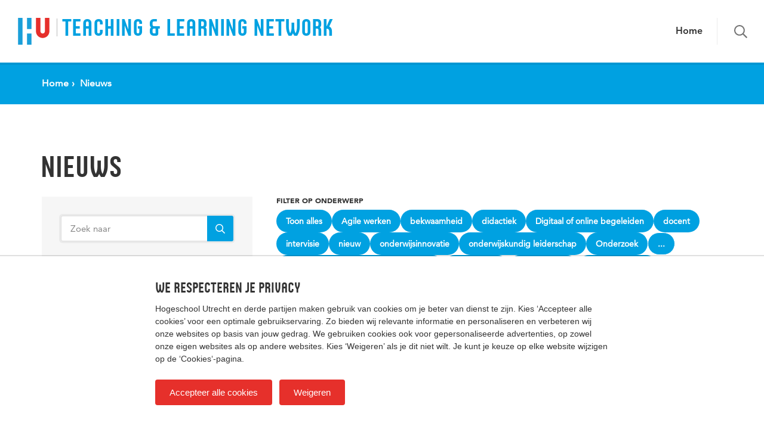

--- FILE ---
content_type: text/html; charset=UTF-8
request_url: https://husite.nl/tln/nieuws/t/didactiek/p/12/
body_size: 4774
content:
<!DOCTYPE html>
<html class="no-js" lang="nl-NL">
<head>
    <meta charset="UTF-8" />
    <meta name="viewport" content="width=device-width, initial-scale=1" />

    <link rel="preload" href="https://husite.nl/tln/wp-content/themes/HU_2023/assets/fonts/HU-Sans/husans-normal-webfont.woff" as="font" type="font/woff" crossorigin="anonymous">
    <link rel="preload" href="https://husite.nl/tln/wp-content/themes/HU_2023/assets/fonts/Avenir/Avenir55Roman_normal_normal.woff2" as="font" type="font/woff2" crossorigin="anonymous">
    <link rel="preload" href="https://husite.nl/tln/wp-content/themes/HU_2023/assets/fonts/Avenir/Avenir85Heavy_normal_normal.woff2" as="font" type="font/woff2" crossorigin="anonymous">
    <link rel="preload" href="https://husite.nl/tln/wp-content/themes/HU_2023/assets/fonts/Avenir/Avenir95Black_normal_normal.woff2" as="font" type="font/woff2" crossorigin="anonymous">

    <link rel="apple-touch-icon" sizes="180x180" href="https://husite.nl/tln/wp-content/themes/HU_2023/assets/img/apple-touch-icon.png">
    <link rel="icon" type="image/png" sizes="32x32" href="https://husite.nl/tln/wp-content/themes/HU_2023/assets/img/favicon-32x32.png">
    <link rel="icon" type="image/png" sizes="16x16" href="https://husite.nl/tln/wp-content/themes/HU_2023/assets/img/favicon-16x16.png">


    <title>Nieuws | TLN</title>
	<style>img:is([sizes="auto" i], [sizes^="auto," i]) { contain-intrinsic-size: 3000px 1500px }</style>
	
<!-- The SEO Framework: door Sybre Waaijer -->
<link rel="canonical" href="https://husite.nl/tln/nieuws/" />
<meta property="og:type" content="website" />
<meta property="og:locale" content="nl_NL" />
<meta property="og:site_name" content="TLN" />
<meta property="og:title" content="Nieuws | TLN" />
<meta property="og:url" content="https://husite.nl/tln/nieuws/" />
<meta property="og:image" content="https://husite.nl/tln/wp-content/uploads/sites/303/2020/03/cropped-tekening-TLN.jpg" />
<meta property="og:image:width" content="512" />
<meta property="og:image:height" content="512" />
<meta name="twitter:card" content="summary_large_image" />
<meta name="twitter:title" content="Nieuws | TLN" />
<meta name="twitter:image" content="https://husite.nl/tln/wp-content/uploads/sites/303/2020/03/cropped-tekening-TLN.jpg" />
<script type="application/ld+json">{"@context":"https://schema.org","@graph":[{"@type":"WebSite","@id":"https://husite.nl/tln/#/schema/WebSite","url":"https://husite.nl/tln/","name":"TLN","description":"samen werken, samen leren","inLanguage":"nl-NL","potentialAction":{"@type":"SearchAction","target":{"@type":"EntryPoint","urlTemplate":"https://husite.nl/tln/search/{search_term_string}/"},"query-input":"required name=search_term_string"},"publisher":{"@type":"Organization","@id":"https://husite.nl/tln/#/schema/Organization","name":"TLN","url":"https://husite.nl/tln/","logo":{"@type":"ImageObject","url":"https://husite.nl/tln/wp-content/uploads/sites/303/2020/03/cropped-tekening-TLN.jpg","contentUrl":"https://husite.nl/tln/wp-content/uploads/sites/303/2020/03/cropped-tekening-TLN.jpg","width":512,"height":512}}},{"@type":"WebPage","@id":"https://husite.nl/tln/nieuws/","url":"https://husite.nl/tln/nieuws/","name":"Nieuws | TLN","inLanguage":"nl-NL","isPartOf":{"@id":"https://husite.nl/tln/#/schema/WebSite"},"breadcrumb":{"@type":"BreadcrumbList","@id":"https://husite.nl/tln/#/schema/BreadcrumbList","itemListElement":[{"@type":"ListItem","position":1,"item":"https://husite.nl/tln/","name":"TLN"},{"@type":"ListItem","position":2,"name":"Nieuws"}]},"potentialAction":{"@type":"ReadAction","target":"https://husite.nl/tln/nieuws/"}}]}</script>
<!-- / The SEO Framework: door Sybre Waaijer | 6.68ms meta | 1.33ms boot -->

<link rel='dns-prefetch' href='//ajax.googleapis.com' />
<link rel="alternate" type="application/rss+xml" title="TLN &raquo; feed" href="https://husite.nl/tln/feed/" />
<link rel="alternate" type="application/rss+xml" title="TLN &raquo; reacties feed" href="https://husite.nl/tln/comments/feed/" />
<style id='classic-theme-styles-inline-css' type='text/css'>
/*! This file is auto-generated */
.wp-block-button__link{color:#fff;background-color:#32373c;border-radius:9999px;box-shadow:none;text-decoration:none;padding:calc(.667em + 2px) calc(1.333em + 2px);font-size:1.125em}.wp-block-file__button{background:#32373c;color:#fff;text-decoration:none}
</style>
<link rel='stylesheet' id='main-css' href='https://husite.nl/tln/wp-content/themes/HU_2023/assets/css/style.css?ver=1758187815' type='text/css' media='all' />
<script type="text/javascript" src="https://ajax.googleapis.com/ajax/libs/jquery/3.6.0/jquery.min.js?ver=3.6.0" id="jquery-js"></script>
<link rel="https://api.w.org/" href="https://husite.nl/tln/wp-json/" /><link rel="alternate" title="JSON" type="application/json" href="https://husite.nl/tln/wp-json/wp/v2/pages/1786" /><link rel="EditURI" type="application/rsd+xml" title="RSD" href="https://husite.nl/tln/xmlrpc.php?rsd" />
<link rel="alternate" title="oEmbed (JSON)" type="application/json+oembed" href="https://husite.nl/tln/wp-json/oembed/1.0/embed?url=https%3A%2F%2Fhusite.nl%2Ftln%2Fnieuws%2F" />
<link rel="alternate" title="oEmbed (XML)" type="text/xml+oembed" href="https://husite.nl/tln/wp-json/oembed/1.0/embed?url=https%3A%2F%2Fhusite.nl%2Ftln%2Fnieuws%2F&#038;format=xml" />
<!-- Google Tag Manager -->
<script>(function(w,d,s,l,i){w[l]=w[l]||[];w[l].push({'gtm.start':
new Date().getTime(),event:'gtm.js'});var f=d.getElementsByTagName(s)[0],
j=d.createElement(s),dl=l!='dataLayer'?'&l='+l:'';j.async=true;j.src=
'https://www.googletagmanager.com/gtm.js?id='+i+dl;f.parentNode.insertBefore(j,f);
})(window,document,'script','dataLayer','GTM-PR43NRP');</script>
<!-- End Google Tag Manager -->
<link rel="icon" href="https://husite.nl/tln/wp-content/uploads/sites/303/2020/03/cropped-tekening-TLN-32x32.jpg" sizes="32x32" />
<link rel="icon" href="https://husite.nl/tln/wp-content/uploads/sites/303/2020/03/cropped-tekening-TLN-192x192.jpg" sizes="192x192" />
<link rel="apple-touch-icon" href="https://husite.nl/tln/wp-content/uploads/sites/303/2020/03/cropped-tekening-TLN-180x180.jpg" />
<meta name="msapplication-TileImage" content="https://husite.nl/tln/wp-content/uploads/sites/303/2020/03/cropped-tekening-TLN-270x270.jpg" />
    <style>
        :root {
            --color-primary: #00A1E1;
            --color-secondary: #e6302b;
        }

        
            
            
                    
            </style>

        <script>
        var themedir = "https:\/\/husite.nl\/tln\/wp-content\/themes\/HU_2023";
        var blogUrl  = "https:\/\/husite.nl\/tln";
        var labels   = {"validation":{"required":"Dit is een verplicht veld","email":"Vul een geldig e-mailadres in"},"replyToComment":"Beantwoorden","close":"Sluiten"};
    </script>
</head>

<body class="wp-singular page-template page-template-page-news page-template-page-news-php page page-id-1786 wp-theme-HU_2023">

    <div class="js-site-wrap site-wrap">

        <header class="js-site-header site-header" role="banner">
    <div class="site-header__inner">
        <a href="#main-content" id="skip-to" accesskey="s" class="sr-only sr-only-focusable">
            Spring naar pagina inhoud        </a>
                    <a href="https://husite.nl/tln/" class="js-header-branding hu-text-logo" accesskey="1">
                                    <span class="hu-text-logo__hu"><svg role="img" class="icon icon--hu "><title>Hogeschool Utrecht</title><use xlink:href="https://husite.nl/tln/wp-content/themes/HU_2023/assets/img/sprite.svg#hu"/></svg></span>
                                <span class="hu-text-logo__text theme-clr-1">Teaching &amp; Learning Network</span>
            </a>
        
        <div class="js-primary-nav primary-nav-wrap">
            <nav class="primary-nav"><ul id="menu-links" class="menu"><li id="menu-item-6" class="menu-item menu-item-type-post_type menu-item-object-page menu-item-home menu-item-6"><a href="https://husite.nl/tln/">Home</a></li>
</ul></nav>
            
            
            <button class="js-trigger-header-search search-toggle " type="button">
                <svg role="img" class="icon icon--search "><title>Toon zoekformulier</title><use xlink:href="https://husite.nl/tln/wp-content/themes/HU_2023/assets/img/sprite.svg#search"/></svg>            </button>
        </div>

        <form method="get" action="" class="js-header-search header-search">
            <div class="header-search__body">
                <div class="js-header-search__input-wrap header-search__input-wrap">
                    <input type="text" class="header-search__input" name="search" placeholder="Jouw zoekterm" />
                </div>
                <button class="js-header-search__submit header-search__submit" type="submit"><svg role="img" class="icon icon--search "><title>Zoeken</title><use xlink:href="https://husite.nl/tln/wp-content/themes/HU_2023/assets/img/sprite.svg#search"/></svg></button>
                <button class="js-header-search__close header-search__close" type="button"><svg role="img" class="icon icon--x "><title>Sluit zoekformulier</title><use xlink:href="https://husite.nl/tln/wp-content/themes/HU_2023/assets/img/sprite.svg#x"/></svg></button>
            </div>
        </form>

        <button class="js-sidebar-toggle offcanvas-sidebar-toggle">
            <div class="offcanvas-sidebar-toggle__inner">
                <span class="offcanvas-sidebar-toggle__label">Menu</span>
                <i class="hamburger"></i>
            </div>
        </button>
    </div>
</header>

    	<div class="js-site-content site-content">
<div class="breadcrumbs-bar">
    <div class="container">
        <ol itemscope itemtype="http://schema.org/BreadcrumbList" class="breadcrumbs">
        <li itemscope itemprop="itemListElement" itemtype="http://schema.org/ListItem" class="breadcrumbs__item breadcrumbs__item--current-parent">
        <a itemprop="item" href="https://husite.nl/tln/" class="breadcrumbs__link">
            <svg role="presentation" class="icon icon--arrow-left breadcrumbs__back"><use xlink:href="https://husite.nl/tln/wp-content/themes/HU_2023/assets/img/sprite.svg#arrow-left"/></svg>            <span itemprop="name">Home</span>
        </a>
        <meta itemprop="position" content="1">
    </li>

    
    <li class="breadcrumbs__item">
        <span class="breadcrumbs__current">
            Nieuws        </span>
    </li>
</ol>
    </div>
</div>

<main class="page page--posts-overview" role="main" id="main-content">

    <div class="container">

        
                    <h1 class="page-title">
                <a href="https://husite.nl/tln/nieuws/">
                    Nieuws                </a>
            </h1>
        
        
        
            <div class="row">
                <div class="col-sidebar">
                    <form method="get" action="/tln/nieuws/t/didactiek/p/12/" class="sidebar-block sidebar-search sidebar-block--boxed">
    <div class="sidebar-search__input-wrap">
        <input type="text" class="sidebar-search__input" name="search" placeholder="Zoek naar" value="" />
        <button class="sidebar-search__submit theme-bgclr-1" type="submit"><svg role="img" class="icon icon--search "><title>Zoeken</title><use xlink:href="https://husite.nl/tln/wp-content/themes/HU_2023/assets/img/sprite.svg#search"/></svg></button>
    </div>
</form>
        <div class="sidebar-block sidebar-block--boxed sidebar-nav">
                            <span class="small-title">Categorie</span>
                        <ul class="sidebar-nav__list">
                <li>
                    <a href="https://husite.nl/tln/nieuws/" class="sidebar-nav__link">
                        <svg role="presentation" class="icon icon--chev-right "><use xlink:href="https://husite.nl/tln/wp-content/themes/HU_2023/assets/img/sprite.svg#chev-right"/></svg>                        Toon alles                    </a>
                </li>
                                    <li>
                                                    <a href="
                            https://husite.nl/tln/nieuws/c/workshop-training/t/didactiek/p/12" class="sidebar-nav__link">
                                <svg role="presentation" class="icon icon--chev-right "><use xlink:href="https://husite.nl/tln/wp-content/themes/HU_2023/assets/img/sprite.svg#chev-right"/></svg>                                Workshop/ training                            </a>
                                            </li>
                                            </ul>
        </div>
                        </div>

                <div class="col-main">

                
                
        <div class="tags">
            <span class="small-title">Filter op onderwerp</span>
            <div class="js-limit-tags tags__wrap">
                <a href="https://husite.nl/tln/nieuws" class="theme-bgclr-1 tag ">
                    Toon alles                </a>
                                        <a href="https://husite.nl/tln/nieuws/t/agile" class="theme-bgclr-1-before tag">
                            Agile werken                        </a>
                                                            <a href="https://husite.nl/tln/nieuws/t/bekwaamheid" class="theme-bgclr-1-before tag">
                            bekwaamheid                        </a>
                                                                                            <a href="https://husite.nl/tln/nieuws" class="theme-bgclr-1 tag tag--highlight">
                            didactiek                        </a>
                                                            <a href="https://husite.nl/tln/nieuws/t/digitaalbegeleiden" class="theme-bgclr-1-before tag">
                            Digitaal of online begeleiden                        </a>
                                                            <a href="https://husite.nl/tln/nieuws/t/docent" class="theme-bgclr-1-before tag">
                            docent                        </a>
                                                            <a href="https://husite.nl/tln/nieuws/t/intervisie" class="theme-bgclr-1-before tag">
                            intervisie                        </a>
                                                                            <a href="https://husite.nl/tln/nieuws/t/nieuw" class="theme-bgclr-1-before tag">
                            nieuw                        </a>
                                                            <a href="https://husite.nl/tln/nieuws/t/onderwijsinnovatie" class="theme-bgclr-1-before tag">
                            onderwijsinnovatie                        </a>
                                                            <a href="https://husite.nl/tln/nieuws/t/onderwijskundig-leiderschap" class="theme-bgclr-1-before tag">
                            onderwijskundig leiderschap                        </a>
                                                            <a href="https://husite.nl/tln/nieuws/t/onderzoek" class="theme-bgclr-1-before tag">
                            Onderzoek                        </a>
                                                            <a href="https://husite.nl/tln/nieuws/t/digitaleleeromgeving" class="theme-bgclr-1-before tag">
                            Ontwerpen voor digitale leeromgeving                        </a>
                                                                            <a href="https://husite.nl/tln/nieuws/t/promovendi" class="theme-bgclr-1-before tag">
                            promovendi                        </a>
                                                            <a href="https://husite.nl/tln/nieuws/t/retrospective" class="theme-bgclr-1-before tag">
                            retrospective                        </a>
                                                                                                                                            <a href="https://husite.nl/tln/nieuws/t/veranderkundig" class="theme-bgclr-1-before tag">
                            veranderkundig                        </a>
                                                </div>
        </div>
    
                
                
                
                    <div class="posts-list">
                        
                    </div>

                
                
                            </div>
        </div>

    
    </div>

    
    </main>


		</div> <!-- /.site_content -->

		<footer class="js-site-footer site-footer" role="contentinfo">

			                            <div class="site-footer__pay-off">
                    <div class="container">
                        <div class="site-footer__pay-off-text">Hier komt alles samen</div>
                    </div>
                </div>
            			<div class="site-footer__bottom-bar">
				<div class="container">
                    <div class="site-footer__bottom-content">
                        <a href="https://www.hu.nl" target="_blank" class="footer-logo"><svg role="img" class="icon icon--hu-footer "><title>Hogeschool Utrecht</title><use xlink:href="https://husite.nl/tln/wp-content/themes/HU_2023/assets/img/sprite.svg#hu-footer"/></svg></a>
                        <ul class="footer-bottom-nav">
                            <li id="menu-item-15" class="menu-item menu-item-type-custom menu-item-object-custom">
                                                                    <a href="https://www.hu.nl/privacy">Privacy</a>
                                                            </li>
                            <li id="menu-item-16" class="menu-item menu-item-type-custom menu-item-object-custom">
                                                                    <a href="/cookies">Cookies</a>
                                                            </li>
                        </ul>
                                                <span class="footer-copyright">&copy; 2026 Hogeschool Utrecht</span>
                    </div>
				</div>
			</div>

		</footer>

	</div> <!-- /#site_wrap -->

    <div class="js-offcanvas-sidebar offcanvas-sidebar">

            <form method="get" action="" class="offcanvas-sidebar-search">
            <div class="offcanvas-sidebar-search__wrap">
                <input type="text" name="search" class="offcanvas-sidebar-search__input" placeholder="Jouw zoekterm" />
                <button class="offcanvas-sidebar-search__submit theme-clr-1" type="submit"><svg role="img" class="icon icon--search "><title>Zoeken</title><use xlink:href="https://husite.nl/tln/wp-content/themes/HU_2023/assets/img/sprite.svg#search"/></svg></button>
            </div>
        </form>
    
    <nav class="offcanvas-sidebar__nav"><ul id="menu-links-1" class="menu"><li class="menu-item menu-item-type-post_type menu-item-object-page menu-item-home menu-item-6"><a href="https://husite.nl/tln/">Home</a></li>
</ul></nav>
    
    </div>
<div class="js-offcanvas-sidebar-cover offcanvas-sidebar-cover"></div>

	
	
	<script>
		function openImageLink(obj) {
			document.location.href = jQuery(obj).prev().attr('href');
		}
	</script>

<script type="speculationrules">
{"prefetch":[{"source":"document","where":{"and":[{"href_matches":"\/tln\/*"},{"not":{"href_matches":["\/tln\/wp-*.php","\/tln\/wp-admin\/*","\/tln\/wp-content\/uploads\/sites\/303\/*","\/tln\/wp-content\/*","\/tln\/wp-content\/plugins\/*","\/tln\/wp-content\/themes\/HU_2023\/*","\/tln\/*\\?(.+)"]}},{"not":{"selector_matches":"a[rel~=\"nofollow\"]"}},{"not":{"selector_matches":".no-prefetch, .no-prefetch a"}}]},"eagerness":"conservative"}]}
</script>
<link rel='stylesheet' id='acffa_font-awesome-css' href='https://use.fontawesome.com/releases/v6.5.2/css/all.css?ver=6.5.2' type='text/css' media='all' />
<script type="text/javascript" src="https://husite.nl/tln/wp-content/themes/HU_2023/assets/js/script.js?ver=1758187857" id="main-scripts-js"></script>

</body>
</html>

<!--
Performance optimized by W3 Total Cache. Learn more: https://www.boldgrid.com/w3-total-cache/

Paginacaching met Disk: Enhanced 
Verkleind met Disk

Served from: husite.nl @ 2026-01-22 12:01:25 by W3 Total Cache
-->

--- FILE ---
content_type: image/svg+xml
request_url: https://husite.nl/tln/wp-content/themes/HU_2023/assets/img/sprite.svg
body_size: 8684
content:
<?xml version="1.0" encoding="utf-8"?>
<svg xmlns="http://www.w3.org/2000/svg">
<symbol id="arrow-left" viewBox="0 -0.5 18 12">
<defs>
</defs>
<path d="M17.875,6.641H3.555l3.164,3.047C6.822,9.766,6.875,9.87,6.875,10c0,0.131-0.053,0.248-0.156,0.352l-0.781,0.742
	c-0.078,0.104-0.183,0.156-0.313,0.156c-0.131,0-0.234-0.052-0.313-0.156L0.156,5.938C0.053,5.859,0,5.755,0,5.625
	S0.052,5.39,0.156,5.312l5.156-5.156C5.391,0.053,5.494,0,5.625,0c0.13,0,0.234,0.053,0.313,0.156l0.781,0.743
	C6.822,1.003,6.875,1.12,6.875,1.25c0,0.131-0.053,0.234-0.156,0.313L3.555,4.61h14.32V6.641z"/>

</symbol>
<symbol id="arrow-right" viewBox="0 -0.375 18 12">
<defs>
</defs>
<path d="M0,4.61h14.32l-3.164-3.047C11.053,1.484,11,1.381,11,1.25c0-0.13,0.053-0.247,0.156-0.351l0.781-0.743
	C12.016,0.053,12.12,0,12.25,0c0.131,0,0.234,0.053,0.313,0.156l5.156,5.156c0.104,0.078,0.156,0.183,0.156,0.313
	c0,0.13-0.053,0.235-0.156,0.313l-5.156,5.156c-0.078,0.104-0.182,0.156-0.313,0.156c-0.13,0-0.234-0.052-0.313-0.156l-0.781-0.742
	C11.053,10.248,11,10.131,11,10c0-0.13,0.053-0.234,0.156-0.313l3.164-3.047H0V4.61z"/>

</symbol>
<symbol id="bin" viewBox="0 0 16 11">
<defs>
</defs>
<path d="M15.75,4.528C15.917,4.769,16,5.037,16,5.333v4c0,0.371-0.13,0.686-0.389,0.944c-0.259,0.261-0.574,0.39-0.944,0.39H1.333
	c-0.37,0-0.685-0.129-0.945-0.39C0.13,10.019,0,9.704,0,9.333v-4c0-0.296,0.083-0.564,0.25-0.806l2.917-3.972
	c0.111-0.185,0.264-0.324,0.458-0.417C3.819,0.046,4.019,0,4.222,0h7.555c0.204,0,0.403,0.046,0.598,0.139
	c0.194,0.093,0.348,0.232,0.458,0.417L15.75,4.528z M3.889,1.083L1.417,4.444h3.806l0.889,1.778h3.777l0.889-1.778h3.806
	l-2.472-3.361c-0.074-0.129-0.186-0.195-0.334-0.195H4.222C4.074,0.889,3.963,0.954,3.889,1.083z M15.111,5.778
	c0-0.129-0.042-0.236-0.125-0.319c-0.084-0.083-0.189-0.125-0.319-0.125h-3.334l-0.889,1.778H5.556L4.667,5.333H1.333
	c-0.129,0-0.236,0.042-0.32,0.125c-0.083,0.083-0.125,0.19-0.125,0.319v3.555c0,0.13,0.042,0.236,0.125,0.319
	c0.083,0.084,0.19,0.125,0.32,0.125h13.333c0.13,0,0.235-0.041,0.319-0.125c0.083-0.083,0.125-0.189,0.125-0.319V5.778z"/>

</symbol>
<symbol id="chev-left" viewBox="0 0 7 12">
<defs>
</defs>
<path d="M5.671,11.813C5.765,11.938,5.889,12,6.046,12s0.297-0.063,0.422-0.188l0.328-0.328c0.125-0.094,0.188-0.219,0.188-0.375
	s-0.063-0.297-0.188-0.422L2.016,6l4.78-4.687C6.89,1.188,6.938,1.048,6.938,0.891c0-0.157-0.048-0.282-0.142-0.375L6.468,0.141
	C6.343,0.047,6.202,0,6.046,0S5.765,0.047,5.671,0.141l-5.53,5.437C0.047,5.703,0,5.844,0,6s0.047,0.297,0.141,0.422V6.375
	L5.671,11.813z"/>

</symbol>
<symbol id="chev-right" viewBox="0 0 7 12">
<defs>
</defs>
<path d="M6.844,6.375v0.047C6.938,6.297,6.984,6.156,6.984,6S6.938,5.703,6.844,5.578L1.313,0.141C1.219,0.047,1.094,0,0.938,0
	S0.641,0.047,0.516,0.141L0.188,0.516C0.094,0.609,0.047,0.734,0.047,0.891s0.047,0.297,0.141,0.422L4.969,6l-4.781,4.688
	C0.063,10.813,0,10.953,0,11.109s0.063,0.281,0.188,0.375l0.328,0.328C0.641,11.938,0.781,12,0.938,12s0.281-0.063,0.375-0.188
	L6.844,6.375z"/>

</symbol>
<symbol id="clock" viewBox="0 0 16 16">
<defs>
</defs>
<path d="M8,0c1.44,0,2.774,0.361,4,1.081C13.226,1.801,14.198,2.774,14.919,4C15.641,5.226,16,6.56,16,8
	c0,1.441-0.359,2.774-1.081,4c-0.721,1.226-1.693,2.199-2.919,2.919C10.774,15.641,9.44,16,8,16s-2.774-0.359-4-1.081
	C2.774,14.199,1.801,13.226,1.081,12S0,9.441,0,8c0-1.44,0.36-2.774,1.081-4S2.774,1.801,4,1.081C5.226,0.361,6.56,0,8,0z M14.968,8
	c0-1.269-0.312-2.436-0.936-3.5s-1.473-1.908-2.549-2.532c-1.075-0.624-2.241-0.936-3.5-0.936c-1.258,0-2.419,0.312-3.483,0.936
	C3.436,2.592,2.592,3.441,1.968,4.516c-0.624,1.076-0.936,2.242-0.936,3.5c0,1.258,0.312,2.419,0.936,3.483s1.473,1.909,2.548,2.532
	c1.076,0.624,2.242,0.936,3.5,0.936c1.258,0,2.419-0.312,3.483-0.936c1.064-0.623,1.908-1.473,2.532-2.549
	C14.656,10.409,14.968,9.248,14.968,8z M10.161,10.839c0.085,0.064,0.183,0.092,0.29,0.08c0.108-0.01,0.194-0.059,0.259-0.145
	l0.258-0.388c0.064-0.085,0.092-0.177,0.081-0.273c-0.012-0.097-0.061-0.178-0.146-0.242l-2.29-1.678V3.484
	c0-0.107-0.037-0.199-0.113-0.274C8.424,3.135,8.334,3.097,8.226,3.097H7.774c-0.108,0-0.198,0.038-0.274,0.113
	C7.424,3.285,7.387,3.377,7.387,3.484v5.162c0,0.129,0.054,0.226,0.162,0.29L10.161,10.839z"/>

</symbol>
<symbol id="doc" viewBox="0 0 22 29">
<defs>
</defs>
<path fill="#0F70B7" d="M12.688,7.703c0,0.378,0.132,0.698,0.396,0.963s0.585,0.396,0.963,0.396h7.703v18.578
	c0,0.378-0.132,0.698-0.396,0.963S20.769,29,20.391,29H1.359c-0.378,0-0.698-0.132-0.963-0.396S0,28.019,0,27.641V1.359
	c0-0.377,0.132-0.698,0.396-0.963C0.661,0.133,0.981,0,1.359,0h11.328V7.703z M15.916,14.5c-0.151,0-0.293,0.047-0.425,0.142
	s-0.198,0.218-0.198,0.368c-0.566,2.605-0.944,4.475-1.133,5.607c-0.075,0.643-0.113,1.171-0.113,1.586v0.17
	c-0.075-0.566-0.642-3.021-1.699-7.363c-0.038-0.15-0.113-0.273-0.227-0.368S11.876,14.5,11.725,14.5h-1.643
	c-0.188,0-0.34,0.047-0.453,0.142S9.44,14.859,9.402,15.01l-0.51,2.152c-0.718,2.87-1.095,4.475-1.133,4.814
	c-0.075-1.02-0.491-3.322-1.246-6.91c0-0.188-0.066-0.33-0.198-0.425S6.042,14.5,5.891,14.5H4.475c-0.227,0-0.406,0.085-0.538,0.255
	s-0.16,0.368-0.085,0.595l2.096,9.516c0.038,0.151,0.123,0.273,0.255,0.368s0.273,0.142,0.425,0.142h2.096
	c0.151,0,0.293-0.047,0.425-0.142s0.217-0.217,0.255-0.368l1.246-5.154c0.113-0.415,0.17-0.793,0.17-1.133h0.057l0.057,0.566
	c0.075,0.453,0.321,1.492,0.736,3.115l0.623,2.605c0.038,0.151,0.123,0.273,0.255,0.368s0.273,0.142,0.425,0.142h2.152
	c0.151,0,0.293-0.047,0.425-0.142s0.217-0.217,0.255-0.368l2.152-9.516c0.038-0.227-0.01-0.425-0.142-0.595S17.502,14.5,17.275,14.5
	H15.916z M21.75,6.91c0-0.377-0.132-0.698-0.396-0.963l-5.551-5.551C15.538,0.133,15.218,0,14.84,0H14.5v7.25h7.25V6.91z"/>

</symbol>
<symbol id="file" viewBox="0 0 22 29">
<defs>
</defs>
<path fill="#AAAAAA" d="M12.688,7.703c0,0.378,0.132,0.698,0.396,0.963s0.585,0.396,0.963,0.396h7.703v18.578
	c0,0.378-0.132,0.698-0.396,0.963S20.769,29,20.391,29H1.359c-0.378,0-0.698-0.132-0.963-0.396S0,28.019,0,27.641V1.359
	c0-0.377,0.132-0.698,0.396-0.963C0.661,0.133,0.981,0,1.359,0h11.328V7.703z M16.313,21.07v-0.453c0-0.188-0.066-0.35-0.198-0.481
	s-0.293-0.198-0.481-0.198H6.117c-0.188,0-0.35,0.066-0.481,0.198s-0.198,0.293-0.198,0.481v0.453c0,0.189,0.066,0.35,0.198,0.481
	s0.293,0.198,0.481,0.198h9.516c0.188,0,0.35-0.066,0.481-0.198S16.313,21.26,16.313,21.07z M16.313,17.445v-0.453
	c0-0.188-0.066-0.35-0.198-0.481s-0.293-0.198-0.481-0.198H6.117c-0.188,0-0.35,0.066-0.481,0.198s-0.198,0.293-0.198,0.481v0.453
	c0,0.189,0.066,0.35,0.198,0.481s0.293,0.198,0.481,0.198h9.516c0.188,0,0.35-0.066,0.481-0.198S16.313,17.635,16.313,17.445z
	 M16.313,13.367c0-0.188-0.066-0.35-0.198-0.481s-0.293-0.198-0.481-0.198H6.117c-0.188,0-0.35,0.066-0.481,0.198
	s-0.198,0.293-0.198,0.481v0.453c0,0.189,0.066,0.35,0.198,0.481S5.929,14.5,6.117,14.5h9.516c0.188,0,0.35-0.066,0.481-0.198
	s0.198-0.292,0.198-0.481V13.367z M21.75,6.91c0-0.377-0.132-0.698-0.396-0.963l-5.551-5.551C15.538,0.133,15.218,0,14.84,0H14.5
	v7.25h7.25V6.91z"/>

</symbol>
<symbol id="hu-footer" viewBox="0 0 115 28">
<defs>
</defs>
<path fill="#FFFFFF" d="M32.354,14.002V0.137h-4.622v13.865c0,1.276-1.039,2.311-2.312,2.311c-1.281,0-2.311-1.035-2.311-2.311
	V0.137h-4.623l-0.003,13.865c0,3.838,3.101,6.934,6.937,6.934C29.257,20.936,32.355,17.84,32.354,14.002L32.354,14.002z"/>
<rect x="9.243" y="0.137" fill="#BBBBBB" width="4.623" height="11.553"/>
<rect x="9.243" y="16.313" fill="#BBBBBB" width="4.623" height="11.555"/>
<rect y="0.137" fill="#BBBBBB" width="4.623" height="27.73"/>
<path fill="#BBBBBB" d="M45.435,11.687V6.697h-1.909v4.989h-1.909V0.134h1.909v4.789h1.909V0.134h1.909v11.552L45.435,11.687
	L45.435,11.687z"/>
<path fill="#BBBBBB" d="M52.216,11.82c-1.591,0-2.864-0.971-2.864-2.813V2.88c0-1.926,1.272-2.88,2.864-2.88
	c1.59,0,2.862,0.954,2.862,2.813V8.94C55.078,10.849,53.806,11.82,52.216,11.82z M53.17,2.813c0-0.636-0.369-1.021-0.954-1.021
	c-0.586,0-0.955,0.386-0.955,1.021v6.194c0,0.637,0.368,1.005,0.955,1.005c0.585,0,0.954-0.368,0.954-1.005V2.813z"/>
<path fill="#BBBBBB" d="M59.883,11.82c-1.59,0-2.863-0.971-2.863-2.813V2.88c0-1.926,1.273-2.88,2.863-2.88
	c1.592,0,2.863,0.954,2.863,2.813V3.65h-1.908V2.813c0-0.636-0.368-1.021-0.955-1.021c-0.586,0-0.953,0.386-0.953,1.021v6.194
	c0,0.637,0.367,1.005,0.953,1.005c0.587,0,0.955-0.368,0.955-1.005V6.898h-1.072V5.174h2.98V8.94
	C62.746,10.849,61.475,11.82,59.883,11.82z"/>
<path fill="#BBBBBB" d="M64.756,11.687V0.134h5.156v1.775h-3.248v3.014h2.746v1.774h-2.746v3.215h3.248v1.774L64.756,11.687
	L64.756,11.687z"/>
<path fill="#BBBBBB" d="M74.333,11.82c-1.608,0-2.88-1.088-2.88-2.646V8.372h1.908v0.636c0,0.704,0.452,1.005,0.972,1.005
	c0.569,0,0.954-0.368,0.954-1.005V8.606c0-0.569-0.151-0.904-0.586-1.272l-2.278-1.909c-0.385-0.318-0.97-1.071-0.97-2.109V2.746
	C71.453,1.139,72.59,0,74.333,0c1.724,0,2.88,1.088,2.88,2.746v0.771h-1.926V2.746c0-0.569-0.385-0.954-0.954-0.954
	c-0.52,0-0.972,0.385-0.972,0.954v0.385c0,0.519,0.201,0.803,0.535,1.088l2.277,1.909c0.703,0.586,1.039,1.188,1.039,2.109v0.904
	C77.213,10.682,75.922,11.82,74.333,11.82z"/>
<path fill="#BBBBBB" d="M81.816,11.82c-1.591,0-2.863-0.971-2.863-2.813V2.88c0-1.926,1.273-2.88,2.863-2.88
	c1.591,0,2.863,0.954,2.863,2.813v1.272h-1.909V2.813c0-0.636-0.368-1.021-0.954-1.021s-0.954,0.386-0.954,1.021v6.194
	c0,0.637,0.368,1.005,0.954,1.005s0.954-0.368,0.954-1.005V7.601h1.909V8.94C84.68,10.849,83.407,11.82,81.816,11.82z"/>
<path fill="#BBBBBB" d="M90.506,11.687V6.697h-1.909v4.989h-1.908V0.134h1.908v4.789h1.909V0.134h1.908v11.552L90.506,11.687
	L90.506,11.687z"/>
<path fill="#BBBBBB" d="M97.285,11.82c-1.59,0-2.861-0.971-2.861-2.813V2.88c0-1.926,1.271-2.88,2.861-2.88
	c1.592,0,2.863,0.954,2.863,2.813V8.94C100.148,10.849,98.877,11.82,97.285,11.82z M98.24,2.813c0-0.636-0.367-1.021-0.955-1.021
	c-0.584,0-0.953,0.386-0.953,1.021v6.194c0,0.637,0.369,1.005,0.953,1.005c0.588,0,0.955-0.368,0.955-1.005V2.813z"/>
<path fill="#BBBBBB" d="M104.954,11.82c-1.591,0-2.864-0.971-2.864-2.813V2.88c0-1.926,1.273-2.88,2.864-2.88
	s2.862,0.954,2.862,2.813V8.94C107.817,10.849,106.545,11.82,104.954,11.82z M105.908,2.813c0-0.636-0.368-1.021-0.954-1.021
	S104,2.177,104,2.813v6.194c0,0.637,0.368,1.005,0.954,1.005s0.954-0.368,0.954-1.005V2.813z"/>
<path fill="#BBBBBB" d="M109.826,11.687V0.134h1.908v9.778h3.248v1.774L109.826,11.687L109.826,11.687z"/>
<path fill="#FFFFFF" d="M44.464,28c-1.574,0-2.846-0.971-2.846-2.813v-8.873h1.909v8.873c0,0.637,0.368,1.004,0.938,1.004
	c0.586,0,0.971-0.367,0.971-1.004v-8.873h1.909v8.805C47.344,27.029,46.071,28,44.464,28z"/>
<path fill="#FFFFFF" d="M52.667,18.021v9.845h-1.909v-9.845h-2.176v-1.707h6.262v1.707H52.667z"/>
<path fill="#FFFFFF" d="M59.867,27.866v-3.583c0-0.836-0.201-1.273-1.021-1.273h-0.887v4.856h-1.909V16.314h2.914
	c1.859,0,2.813,1.07,2.813,2.929v0.821c0,1.004-0.301,1.674-0.953,2.043c0.652,0.334,0.953,0.971,0.953,2.042v3.717H59.867
	L59.867,27.866z M59.867,19.361c0-0.82-0.201-1.273-1.021-1.273h-0.887v3.148h0.887c0.82,0,1.021-0.469,1.021-1.289V19.361z"/>
<path fill="#FFFFFF" d="M63.783,27.866V16.314h5.158v1.773h-3.248v3.014h2.746v1.775h-2.746v3.215h3.248v1.774H63.783z"/>
<path fill="#FFFFFF" d="M73.679,28c-1.59,0-2.862-0.971-2.862-2.813V19.06c0-1.927,1.273-2.88,2.862-2.88
	c1.591,0,2.864,0.953,2.864,2.813v1.273h-1.908v-1.273c0-0.635-0.369-1.021-0.956-1.021c-0.585,0-0.954,0.387-0.954,1.021v6.195
	c0,0.637,0.369,1.004,0.954,1.004c0.587,0,0.956-0.367,0.956-1.004v-1.406h1.908v1.338C76.543,27.029,75.27,28,73.679,28z"/>
<path fill="#FFFFFF" d="M82.369,27.866v-4.989H80.46v4.989h-1.909V16.314h1.909v4.787h1.909v-4.787h1.908v11.552H82.369z"/>
<path fill="#FFFFFF" d="M89.602,18.021v9.845h-1.908v-9.845h-2.177v-1.707h6.262v1.707H89.602z"/>

</symbol>
<symbol id="hu" viewBox="0 0 196 168">
<defs>
</defs>
<rect x="55.997" fill="#1A9FD9" width="28.004" height="69.995"/>
<rect x="55.997" y="97.996" fill="#1A9FD9" width="28.004" height="70.004"/>
<rect fill="#1A9FD9" width="28.006" height="168"/>
<path fill="#E62F2B" d="M196.018,84V0h-28v84c0,7.731-6.293,13.999-14.004,13.999c-7.758,0-14.002-6.27-14.002-13.999V0h-28.004
	l-0.018,84c0,23.252,18.785,42.006,42.023,42.006S196.025,107.252,196.025,84H196.018z"/>

</symbol>
<symbol id="new-window" viewBox="0 0 21 21">
<defs>
</defs>
<path d="M18.75,0c0.625,0,1.156,0.219,1.594,0.656S21,1.625,21,2.25v16.5c0,0.625-0.219,1.156-0.656,1.594S19.375,21,18.75,21H2.25
	c-0.625,0-1.156-0.219-1.594-0.656S0,19.375,0,18.75V2.25c0-0.625,0.219-1.156,0.656-1.594S1.625,0,2.25,0H18.75z M19.5,18.75V2.25
	c0-0.219-0.07-0.398-0.211-0.539S18.969,1.5,18.75,1.5H2.25c-0.219,0-0.398,0.07-0.539,0.211S1.5,2.031,1.5,2.25v16.5
	c0,0.219,0.07,0.398,0.211,0.539S2.031,19.5,2.25,19.5h16.5c0.219,0,0.398-0.07,0.539-0.211S19.5,18.969,19.5,18.75z M4.688,16.078
	l0.234,0.234C5.047,16.438,5.188,16.5,5.344,16.5s0.281-0.063,0.375-0.188l9.141-9.141l0.047,0.047v4.219
	c0,0.156,0.055,0.289,0.164,0.398S15.313,12,15.469,12h0.469c0.156,0,0.289-0.055,0.398-0.164s0.164-0.242,0.164-0.398V5.063
	c0-0.156-0.055-0.289-0.164-0.398S16.094,4.5,15.938,4.5H9.563c-0.156,0-0.289,0.055-0.398,0.164S9,4.906,9,5.063v0.469
	C9,5.688,9.055,5.82,9.164,5.93s0.242,0.164,0.398,0.164h4.219l0.047,0.047l-9.141,9.141C4.563,15.375,4.5,15.5,4.5,15.656
	S4.563,15.953,4.688,16.078z"/>

</symbol>
<symbol id="pdf" viewBox="0 0 22 29">
<defs>
</defs>
<path fill="#E62F2B" d="M10.309,14.5c0.151-0.302,0.227-0.821,0.227-1.558s-0.113-1.104-0.34-1.104c-0.076,0-0.113,0.34-0.113,1.02
	S10.157,14.085,10.309,14.5z M10.195,17.162c0.529,0.982,1.189,1.756,1.982,2.322c-0.68,0.151-1.605,0.453-2.775,0.906l-0.793,0.34
	C9.1,19.824,9.629,18.635,10.195,17.162z M4.871,24.242c0.189-0.491,0.774-1.189,1.756-2.096l0.227-0.17
	c-0.377,0.566-0.736,1.058-1.076,1.473c-0.227,0.302-0.434,0.52-0.623,0.651S4.871,24.28,4.871,24.242z M14.047,9.063
	c-0.377,0-0.699-0.132-0.963-0.396s-0.396-0.585-0.396-0.963V0H1.359C0.982,0,0.661,0.133,0.396,0.396C0.132,0.661,0,0.982,0,1.359
	v26.281c0,0.378,0.132,0.698,0.396,0.963S0.982,29,1.359,29h19.031c0.377,0,0.699-0.132,0.963-0.396s0.396-0.585,0.396-0.963V9.063
	H14.047z M13.594,18.805c2.189-0.302,3.588-0.17,4.191,0.396c0.227,0.227,0.35,0.538,0.368,0.935s-0.104,0.746-0.368,1.048
	c-0.264,0.303-0.643,0.453-1.133,0.453s-1.066-0.094-1.728-0.283c-0.661-0.188-1.294-0.453-1.897-0.793
	c-0.756,0.113-1.963,0.453-3.625,1.02l-0.85,0.283c-0.717,1.246-1.35,2.143-1.897,2.69s-1.067,0.821-1.558,0.821
	c-0.189,0-0.406-0.047-0.651-0.142s-0.444-0.236-0.595-0.425c-0.453-0.604-0.264-1.321,0.566-2.152
	c0.604-0.604,1.454-1.17,2.549-1.699l0,0c0.68-1.208,1.454-2.832,2.322-4.871c-0.265-1.02-0.434-1.85-0.51-2.492
	c-0.113-0.755-0.094-1.378,0.057-1.869c0.076-0.378,0.321-0.633,0.736-0.765s0.821-0.104,1.218,0.085
	c0.396,0.189,0.651,0.548,0.765,1.076c0.113,0.416,0.113,1.001,0,1.756c-0.037,0.416-0.151,1.02-0.34,1.813l-0.057,0.057
	C11.687,17.105,12.498,18.125,13.594,18.805z M21.354,5.947c0.264,0.265,0.396,0.586,0.396,0.963v0.34H14.5V0h0.34
	c0.377,0,0.699,0.133,0.963,0.396L21.354,5.947z M17.162,20.391l-0.17,0.057c-0.151,0.038-0.377,0.038-0.68,0
	c-0.416-0.113-0.943-0.302-1.586-0.566c0.68-0.038,1.246-0.019,1.699,0.057c0.34,0.038,0.566,0.113,0.68,0.227
	S17.238,20.354,17.162,20.391z"/>

</symbol>
<symbol id="ppt" viewBox="0 0 22 29">
<defs>
</defs>
<path fill="#E3431F" d="M10.988,15.35H9.402v3.455h1.529c0.49,0,0.878-0.16,1.161-0.481s0.425-0.736,0.425-1.246
	s-0.133-0.925-0.396-1.246S11.479,15.35,10.988,15.35z M21.354,5.947c0.264,0.265,0.396,0.586,0.396,0.963v0.34H14.5V0h0.34
	c0.377,0,0.699,0.133,0.963,0.396L21.354,5.947z M12.688,7.703c0,0.378,0.133,0.698,0.396,0.963s0.586,0.396,0.963,0.396h7.703
	v18.578c0,0.378-0.133,0.698-0.396,0.963S20.768,29,20.391,29H1.359c-0.377,0-0.699-0.132-0.963-0.396S0,28.019,0,27.641V1.359
	c0-0.377,0.132-0.698,0.396-0.963C0.661,0.133,0.982,0,1.359,0h11.328V7.703z M15.689,17.049c0-1.246-0.378-2.284-1.133-3.115
	c-0.756-0.83-1.756-1.246-3.002-1.246H6.967c-0.189,0-0.349,0.066-0.481,0.198s-0.198,0.293-0.198,0.481v11.328
	c0,0.189,0.066,0.35,0.198,0.481s0.292,0.198,0.481,0.198h1.756c0.189,0,0.349-0.066,0.481-0.198s0.198-0.292,0.198-0.481v-3.229
	h0.453c1.51,0.076,2.699-0.075,3.568-0.453C14.934,20.372,15.689,19.051,15.689,17.049z"/>

</symbol>
<symbol id="search" viewBox="0 0 22 22">
<defs>
</defs>
<path d="M21.871,20.152c0.086,0.086,0.129,0.2,0.129,0.344s-0.043,0.272-0.129,0.387l-0.988,0.945C20.769,21.943,20.64,22,20.496,22
	c-0.143,0-0.258-0.057-0.344-0.172l-5.242-5.199c-0.086-0.114-0.129-0.229-0.129-0.344v-0.602c-0.802,0.688-1.704,1.225-2.707,1.611
	c-1.002,0.387-2.048,0.58-3.137,0.58c-1.633,0-3.129-0.4-4.49-1.203c-1.36-0.802-2.441-1.883-3.244-3.244
	C0.401,12.067,0,10.57,0,8.938s0.401-3.129,1.203-4.49c0.803-1.36,1.884-2.442,3.244-3.244C5.809,0.401,7.305,0,8.938,0
	s3.13,0.401,4.49,1.203c1.361,0.802,2.442,1.884,3.244,3.244c0.803,1.361,1.203,2.857,1.203,4.49c0,1.089-0.193,2.134-0.58,3.137
	c-0.387,1.003-0.924,1.905-1.611,2.707h0.602c0.144,0,0.258,0.043,0.344,0.129L21.871,20.152z M8.938,15.813
	c1.232,0,2.378-0.308,3.438-0.924c1.061-0.615,1.898-1.453,2.514-2.514c0.616-1.06,0.924-2.206,0.924-3.438S15.505,6.56,14.889,5.5
	c-0.615-1.06-1.453-1.897-2.514-2.514c-1.06-0.616-2.205-0.924-3.438-0.924c-1.231,0-2.377,0.308-3.438,0.924
	C4.44,3.603,3.603,4.44,2.986,5.5C2.371,6.56,2.063,7.706,2.063,8.938s0.309,2.378,0.924,3.438c0.616,1.061,1.454,1.898,2.514,2.514
	C6.561,15.505,7.706,15.813,8.938,15.813z"/>

</symbol>
<symbol id="temp" viewBox="-21 0 100 100">
<defs>
</defs>
<path d="M47.258,98.438c0.781,1.042,1.814,1.563,3.125,1.563s2.475-0.521,3.516-1.563l2.734-2.734
	c1.041-0.781,1.57-1.823,1.57-3.125s-0.529-2.474-1.57-3.516L16.797,50l39.836-39.059c0.781-1.041,1.18-2.209,1.18-3.516
	c0-1.31-0.398-2.352-1.18-3.125l-2.734-3.125C52.857,0.391,51.686,0,50.383,0s-2.344,0.391-3.125,1.176L1.172,46.484
	C0.391,47.526,0,48.698,0,50s0.391,2.474,1.172,3.516v-0.391L47.258,98.438z"/>

</symbol>
<symbol id="text-balloon" viewBox="0 0 16 13">
<defs>
</defs>
<path d="M8,0c1.444,0,2.783,0.259,4.014,0.778c1.231,0.519,2.203,1.218,2.917,2.097C15.644,3.755,16,4.722,16,5.778
	s-0.361,2.024-1.083,2.903c-0.723,0.88-1.694,1.579-2.917,2.097c-1.223,0.52-2.556,0.778-4,0.778c-0.944,0-1.852-0.111-2.722-0.333
	c-1.297,0.686-2.769,1.093-4.417,1.222c-0.241,0.019-0.445-0.042-0.611-0.181S0,11.954,0,11.75c0-0.203,0.12-0.397,0.361-0.583
	l0.222-0.14c0.333-0.239,0.574-0.435,0.722-0.583c0.222-0.259,0.398-0.592,0.528-1C1.241,8.944,0.787,8.38,0.472,7.75
	C0.157,7.121,0,6.463,0,5.778c0-1.056,0.361-2.023,1.083-2.903C1.806,1.996,2.778,1.296,4,0.778S6.556,0,8,0z M8,10.667
	c1.277,0,2.463-0.223,3.556-0.667c1.092-0.444,1.958-1.042,2.597-1.792c0.64-0.75,0.959-1.56,0.959-2.43
	c0-0.87-0.319-1.681-0.959-2.431C13.514,2.597,12.647,2,11.556,1.556C10.463,1.111,9.277,0.889,8,0.889
	c-1.278,0-2.463,0.223-3.556,0.667C3.352,2,2.486,2.597,1.847,3.347c-0.639,0.75-0.958,1.561-0.958,2.431
	c0,0.648,0.185,1.269,0.556,1.861c0.333,0.538,0.787,1.028,1.361,1.473c-0.093,0.574-0.269,1.047-0.528,1.416
	C2,10.936,1.537,11.353,0.889,11.777c1.426-0.185,2.852-0.694,4.278-1.527C6.056,10.527,7,10.667,8,10.667z M8.889,5.778
	c0-0.241-0.088-0.449-0.264-0.625C8.449,4.977,8.241,4.889,8,4.889c-0.241,0-0.449,0.088-0.625,0.264
	C7.199,5.329,7.111,5.537,7.111,5.778c0,0.241,0.087,0.449,0.264,0.625C7.551,6.579,7.759,6.667,8,6.667
	c0.241,0,0.449-0.087,0.625-0.264C8.801,6.227,8.889,6.019,8.889,5.778z M11.556,5.778c0-0.241-0.089-0.449-0.264-0.625
	c-0.176-0.176-0.384-0.264-0.625-0.264s-0.45,0.088-0.625,0.264C9.866,5.329,9.777,5.537,9.777,5.778
	c0,0.241,0.089,0.449,0.265,0.625c0.175,0.176,0.384,0.264,0.625,0.264s0.449-0.087,0.625-0.264
	C11.467,6.227,11.556,6.019,11.556,5.778z M6.222,5.778c0-0.241-0.088-0.449-0.264-0.625C5.782,4.977,5.574,4.889,5.333,4.889
	c-0.241,0-0.45,0.088-0.625,0.264C4.532,5.329,4.444,5.537,4.444,5.778c0,0.241,0.088,0.449,0.264,0.625
	c0.175,0.176,0.384,0.264,0.625,0.264c0.24,0,0.449-0.087,0.625-0.264C6.134,6.227,6.222,6.019,6.222,5.778z"/>

</symbol>
<symbol id="user" viewBox="0 0 14 16">
<defs>
</defs>
<path d="M10.344,7.5c0.729,0,1.369,0.162,1.922,0.484c0.553,0.323,0.979,0.756,1.281,1.297C13.85,9.823,14,10.396,14,11v3.625
	c0,0.375-0.135,0.698-0.406,0.969C13.322,15.865,13,16,12.625,16H1.375C1,16,0.677,15.865,0.406,15.594C0.136,15.323,0,15,0,14.625
	V11c0-0.604,0.151-1.177,0.453-1.719C0.755,8.74,1.182,8.308,1.734,7.984C2.286,7.662,2.927,7.5,3.656,7.5
	C2.886,6.646,2.5,5.646,2.5,4.5c0-0.813,0.203-1.563,0.609-2.25S4.063,1.016,4.75,0.609S6.188,0,7,0s1.563,0.203,2.25,0.609
	s1.234,0.953,1.641,1.641S11.5,3.688,11.5,4.5C11.5,5.646,11.115,6.646,10.344,7.5z M7,1C6.375,1,5.791,1.156,5.25,1.469
	C4.708,1.781,4.281,2.208,3.969,2.75C3.656,3.292,3.5,3.875,3.5,4.5s0.156,1.208,0.469,1.75C4.281,6.792,4.708,7.219,5.25,7.531
	C5.791,7.844,6.375,8,7,8s1.209-0.156,1.75-0.469s0.969-0.739,1.281-1.281C10.344,5.708,10.5,5.125,10.5,4.5
	s-0.156-1.208-0.469-1.75C9.719,2.208,9.291,1.781,8.75,1.469S7.625,1,7,1z M13,14.625V11c0-0.688-0.244-1.275-0.734-1.766
	C11.775,8.745,11.188,8.5,10.5,8.5H9.063C8.416,8.834,7.729,9,7,9S5.583,8.834,4.938,8.5H3.5c-0.688,0-1.276,0.245-1.766,0.734
	C1.245,9.725,1,10.313,1,11v3.625c0,0.104,0.036,0.193,0.109,0.266C1.182,14.964,1.271,15,1.375,15h11.25
	c0.104,0,0.193-0.036,0.266-0.109C12.963,14.818,13,14.729,13,14.625z"/>

</symbol>
<symbol id="x-thin" viewBox="0 0 22 22">
<defs>
</defs>
<path d="M12.723,11l9.078,9.078C21.934,20.255,22,20.454,22,20.675s-0.066,0.397-0.199,0.53l-0.596,0.596
	C21.072,21.934,20.896,22,20.675,22s-0.42-0.066-0.597-0.199L11,12.656l-9.078,9.145C1.745,21.934,1.546,22,1.325,22
	c-0.22,0-0.397-0.066-0.53-0.199l-0.597-0.596C0.066,21.072,0,20.896,0,20.675s0.066-0.42,0.199-0.597L9.343,11L0.199,1.922
	C0.066,1.745,0,1.546,0,1.325c0-0.22,0.066-0.397,0.199-0.53l0.597-0.597C0.928,0.066,1.105,0,1.325,0
	c0.221,0,0.419,0.066,0.597,0.199L11,9.277l9.078-9.079C20.255,0.066,20.454,0,20.675,0s0.397,0.066,0.53,0.199l0.596,0.597
	C21.934,0.928,22,1.105,22,1.325c0,0.221-0.066,0.419-0.199,0.597L12.723,11z"/>

</symbol>
<symbol id="x" viewBox="0 0 16 16">
<defs>
</defs>
<path d="M9.85,8l6.012,6.012C15.954,14.136,16,14.274,16,14.428c0,0.154-0.046,0.277-0.139,0.37l-1.063,1.063
	C14.705,15.954,14.582,16,14.428,16c-0.153,0-0.292-0.046-0.416-0.139L8,9.85l-6.012,6.012C1.865,15.954,1.727,16,1.572,16
	c-0.153,0-0.277-0.046-0.37-0.139l-1.063-1.063C0.046,14.705,0,14.582,0,14.428c0-0.153,0.046-0.292,0.139-0.416L6.15,8L0.139,1.988
	C0.046,1.865,0,1.727,0,1.572c0-0.154,0.046-0.277,0.139-0.37l1.063-1.063C1.295,0.046,1.419,0,1.572,0
	c0.154,0,0.293,0.046,0.416,0.139L8,6.15l6.012-6.012C14.136,0.046,14.274,0,14.428,0c0.154,0,0.277,0.046,0.37,0.139l1.063,1.063
	C15.954,1.295,16,1.418,16,1.572c0,0.154-0.046,0.293-0.139,0.416L9.85,8z"/>

</symbol>
<symbol id="xls" viewBox="0 0 22 29">
<path fill="#39AB31" d="M12.688,7.703c0,0.378,0.132,0.698,0.396,0.963s0.585,0.396,0.963,0.396h7.703v18.578
	c0,0.378-0.132,0.698-0.396,0.963S20.769,29,20.391,29H1.359c-0.378,0-0.698-0.132-0.963-0.396S0,28.019,0,27.641V1.359
	c0-0.377,0.132-0.698,0.396-0.963C0.661,0.133,0.981,0,1.359,0h11.328V7.703z M16.086,13.707v0.057
	c0.151-0.264,0.16-0.51,0.028-0.736s-0.33-0.34-0.595-0.34h-1.982c-0.265,0-0.453,0.113-0.566,0.34l-2.096,3.908
	c-0.34-0.755-0.642-1.359-0.906-1.813c-0.34-0.604-0.736-1.303-1.189-2.096c-0.113-0.227-0.302-0.34-0.566-0.34H6.23
	c-0.265,0-0.463,0.123-0.595,0.368s-0.123,0.481,0.028,0.708l3.398,5.268l-3.398,5.324c-0.151,0.227-0.16,0.453-0.028,0.68
	s0.33,0.34,0.595,0.34h1.982c0.265,0,0.453-0.113,0.566-0.34l1.076-1.869l1.02-2.039l2.096,3.908c0.113,0.227,0.302,0.34,0.566,0.34
	h1.982c0.265,0,0.463-0.113,0.595-0.34s0.123-0.472-0.028-0.736l-3.398-5.268L16.086,13.707z M21.75,6.91
	c0-0.377-0.132-0.698-0.396-0.963l-5.551-5.551C15.538,0.133,15.218,0,14.84,0H14.5v7.25h7.25V6.91z"/>
</symbol>

<symbol id="quote" viewBox="0 0 25 22">
    <path d="M22.65625,10.9375 L18.75,10.9375 L18.75,7.8125 C18.75,6.08886719 20.1513672,4.6875 21.875,4.6875 L22.265625,4.6875 C22.9150391,4.6875 23.4375,4.16503906 23.4375,3.515625 L23.4375,1.171875 C23.4375,0.522460938 22.9150391,0 22.265625,0 L21.875,0 C17.5585938,0 14.0625,3.49609375 14.0625,7.8125 L14.0625,19.53125 C14.0625,20.8251953 15.1123047,21.875 16.40625,21.875 L22.65625,21.875 C23.9501953,21.875 25,20.8251953 25,19.53125 L25,13.28125 C25,11.9873047 23.9501953,10.9375 22.65625,10.9375 Z M8.59375,10.9375 L4.6875,10.9375 L4.6875,7.8125 C4.6875,6.08886719 6.08886719,4.6875 7.8125,4.6875 L8.203125,4.6875 C8.85253906,4.6875 9.375,4.16503906 9.375,3.515625 L9.375,1.171875 C9.375,0.522460938 8.85253906,0 8.203125,0 L7.8125,0 C3.49609375,0 0,3.49609375 0,7.8125 L0,19.53125 C0,20.8251953 1.04980469,21.875 2.34375,21.875 L8.59375,21.875 C9.88769531,21.875 10.9375,20.8251953 10.9375,19.53125 L10.9375,13.28125 C10.9375,11.9873047 9.88769531,10.9375 8.59375,10.9375 Z" id="Shape"></path>
</symbol>

<symbol id="angle-down" viewBox="0 0 320 512">
    <path d="M151.5 347.8L3.5 201c-4.7-4.7-4.7-12.3 0-17l19.8-19.8c4.7-4.7 12.3-4.7 17 0L160 282.7l119.7-118.5c4.7-4.7 12.3-4.7 17 0l19.8 19.8c4.7 4.7 4.7 12.3 0 17l-148 146.8c-4.7 4.7-12.3 4.7-17 0z"/>
</symbol>
</svg>